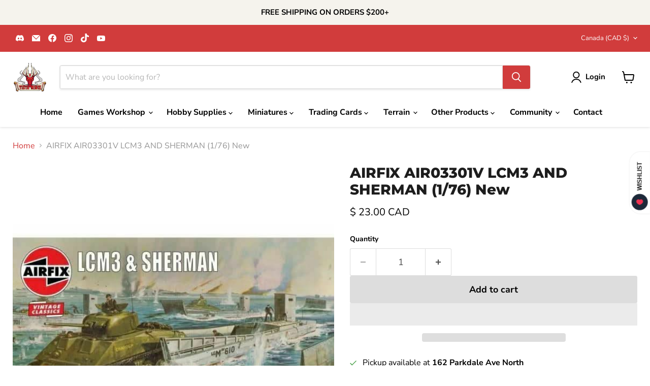

--- FILE ---
content_type: application/javascript
request_url: https://cdn.hyperspeed.me/script/sapi.negate.io/script/hPBTJrSuSV2W6h3wj8+76g==?shop=tista-minis.myshopify.com
body_size: -144
content:
console.log("Monthly API Request Limit Reached – Negate");

--- FILE ---
content_type: text/javascript; charset=utf-8
request_url: https://tistaminis.com/products/airfix-air03301v-lcm3-and-sherman-1-76-new.js
body_size: 789
content:
{"id":6552490704998,"title":"AIRFIX AIR03301V LCM3 AND SHERMAN (1\/76) New","handle":"airfix-air03301v-lcm3-and-sherman-1-76-new","description":"\u003ch1\u003e\u003cspan style=\"text-decoration: underline;\"\u003e\u003cem\u003eAIRFIX AIR03301V LCM3 AND SHERMAN (1\/76)\u003c\/em\u003e\u003c\/span\u003e\u003c\/h1\u003e\n\u003cp\u003e \u003c\/p\u003e\n\u003cp\u003e\u003cspan\u003eThe Landing Craft Mechanised (LCM) Mk. III was the most widely used of the LCMs during World War II, with more than 8, 600 being built in yards in the USA. They were employed by both the US Navy and the Royal Navy. The LCM Mk. III was extensively used in operations in the European and Pacific theatres from 1942, with many hundreds taking part in the \"D-Day\" landings in Normandy in June 1944. The Sherman M4A2 Tank was the best-known of all American medium tanks. The Sherman was designed in 1941 as an improvement on the earlier M3 Lee and Grant series: after initial production in 1942, large numbers of Shermans were issued to the British Army, and the type became the standard Allied medium tank.\u003c\/span\u003e\u003c\/p\u003e","published_at":"2021-03-27T13:06:27-04:00","created_at":"2021-03-27T13:06:28-04:00","vendor":"PM Hansen","type":"Toys \u0026 Hobbies:Diecast \u0026 Toy Vehicles:Tanks \u0026 Military Vehicles","tags":["1\/76","Airfix","American","Americans"],"price":2300,"price_min":2300,"price_max":2300,"available":true,"price_varies":false,"compare_at_price":null,"compare_at_price_min":0,"compare_at_price_max":0,"compare_at_price_varies":false,"variants":[{"id":39280495427686,"title":"Default Title","option1":"Default Title","option2":null,"option3":null,"sku":"AIR03301V","requires_shipping":true,"taxable":true,"featured_image":null,"available":true,"name":"AIRFIX AIR03301V LCM3 AND SHERMAN (1\/76) New","public_title":null,"options":["Default Title"],"price":2300,"weight":0,"compare_at_price":null,"inventory_management":"shopify","barcode":"5055286661167","requires_selling_plan":false,"selling_plan_allocations":[]}],"images":["\/\/cdn.shopify.com\/s\/files\/1\/0022\/6158\/1926\/products\/57_4e536836-2b24-4bb8-ba80-c5118a8d296e.jpg?v=1760030782","\/\/cdn.shopify.com\/s\/files\/1\/0022\/6158\/1926\/files\/5162kMp14zL._AC_SX679.jpg?v=1760030784","\/\/cdn.shopify.com\/s\/files\/1\/0022\/6158\/1926\/files\/61hdUtDwSaL._AC_SX679.jpg?v=1760030786"],"featured_image":"\/\/cdn.shopify.com\/s\/files\/1\/0022\/6158\/1926\/products\/57_4e536836-2b24-4bb8-ba80-c5118a8d296e.jpg?v=1760030782","options":[{"name":"Title","position":1,"values":["Default Title"]}],"url":"\/products\/airfix-air03301v-lcm3-and-sherman-1-76-new","media":[{"alt":"AIRFIX AIR03301V LCM3 AND SHERMAN (1\/76) New - Tistaminis","id":20243398099046,"position":1,"preview_image":{"aspect_ratio":1.0,"height":597,"width":597,"src":"https:\/\/cdn.shopify.com\/s\/files\/1\/0022\/6158\/1926\/products\/57_4e536836-2b24-4bb8-ba80-c5118a8d296e.jpg?v=1760030782"},"aspect_ratio":1.0,"height":597,"media_type":"image","src":"https:\/\/cdn.shopify.com\/s\/files\/1\/0022\/6158\/1926\/products\/57_4e536836-2b24-4bb8-ba80-c5118a8d296e.jpg?v=1760030782","width":597},{"alt":"AIRFIX AIR03301V LCM3 AND SHERMAN (1\/76) New - Tistaminis","id":33517477134643,"position":2,"preview_image":{"aspect_ratio":1.0,"height":679,"width":679,"src":"https:\/\/cdn.shopify.com\/s\/files\/1\/0022\/6158\/1926\/files\/5162kMp14zL._AC_SX679.jpg?v=1760030784"},"aspect_ratio":1.0,"height":679,"media_type":"image","src":"https:\/\/cdn.shopify.com\/s\/files\/1\/0022\/6158\/1926\/files\/5162kMp14zL._AC_SX679.jpg?v=1760030784","width":679},{"alt":"AIRFIX AIR03301V LCM3 AND SHERMAN (1\/76) New - Tistaminis","id":33517478641971,"position":3,"preview_image":{"aspect_ratio":1.0,"height":679,"width":679,"src":"https:\/\/cdn.shopify.com\/s\/files\/1\/0022\/6158\/1926\/files\/61hdUtDwSaL._AC_SX679.jpg?v=1760030786"},"aspect_ratio":1.0,"height":679,"media_type":"image","src":"https:\/\/cdn.shopify.com\/s\/files\/1\/0022\/6158\/1926\/files\/61hdUtDwSaL._AC_SX679.jpg?v=1760030786","width":679}],"requires_selling_plan":false,"selling_plan_groups":[]}